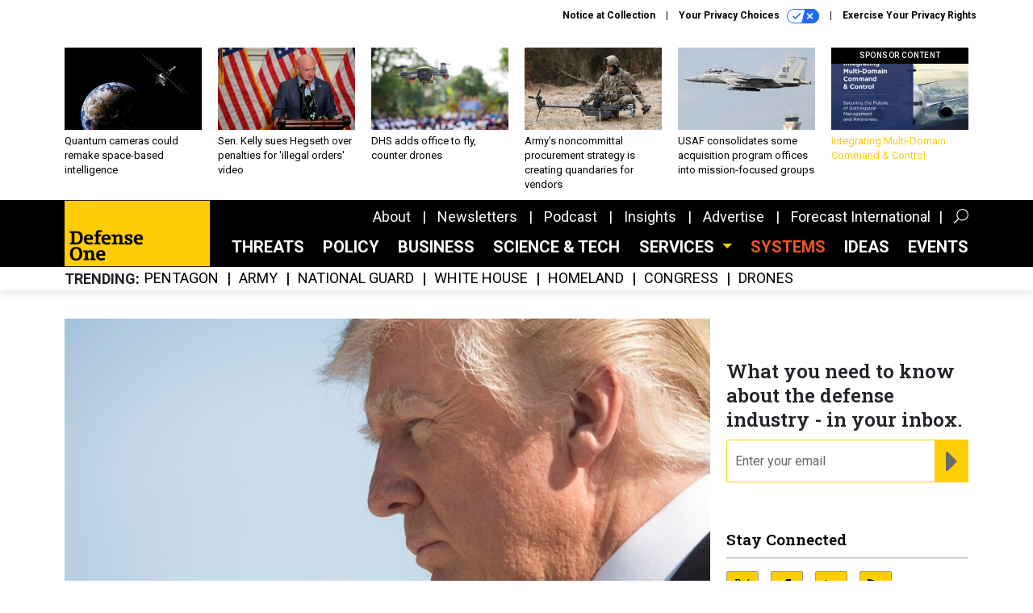

--- FILE ---
content_type: text/html; charset=utf-8
request_url: https://www.google.com/recaptcha/api2/anchor?ar=1&k=6LdOl7YqAAAAABKtsfQAMJd68i9_0s1IP1QM3v7N&co=aHR0cHM6Ly93d3cuZGVmZW5zZW9uZS5jb206NDQz&hl=en&v=PoyoqOPhxBO7pBk68S4YbpHZ&size=normal&anchor-ms=20000&execute-ms=30000&cb=u9t9yefsbfyu
body_size: 49259
content:
<!DOCTYPE HTML><html dir="ltr" lang="en"><head><meta http-equiv="Content-Type" content="text/html; charset=UTF-8">
<meta http-equiv="X-UA-Compatible" content="IE=edge">
<title>reCAPTCHA</title>
<style type="text/css">
/* cyrillic-ext */
@font-face {
  font-family: 'Roboto';
  font-style: normal;
  font-weight: 400;
  font-stretch: 100%;
  src: url(//fonts.gstatic.com/s/roboto/v48/KFO7CnqEu92Fr1ME7kSn66aGLdTylUAMa3GUBHMdazTgWw.woff2) format('woff2');
  unicode-range: U+0460-052F, U+1C80-1C8A, U+20B4, U+2DE0-2DFF, U+A640-A69F, U+FE2E-FE2F;
}
/* cyrillic */
@font-face {
  font-family: 'Roboto';
  font-style: normal;
  font-weight: 400;
  font-stretch: 100%;
  src: url(//fonts.gstatic.com/s/roboto/v48/KFO7CnqEu92Fr1ME7kSn66aGLdTylUAMa3iUBHMdazTgWw.woff2) format('woff2');
  unicode-range: U+0301, U+0400-045F, U+0490-0491, U+04B0-04B1, U+2116;
}
/* greek-ext */
@font-face {
  font-family: 'Roboto';
  font-style: normal;
  font-weight: 400;
  font-stretch: 100%;
  src: url(//fonts.gstatic.com/s/roboto/v48/KFO7CnqEu92Fr1ME7kSn66aGLdTylUAMa3CUBHMdazTgWw.woff2) format('woff2');
  unicode-range: U+1F00-1FFF;
}
/* greek */
@font-face {
  font-family: 'Roboto';
  font-style: normal;
  font-weight: 400;
  font-stretch: 100%;
  src: url(//fonts.gstatic.com/s/roboto/v48/KFO7CnqEu92Fr1ME7kSn66aGLdTylUAMa3-UBHMdazTgWw.woff2) format('woff2');
  unicode-range: U+0370-0377, U+037A-037F, U+0384-038A, U+038C, U+038E-03A1, U+03A3-03FF;
}
/* math */
@font-face {
  font-family: 'Roboto';
  font-style: normal;
  font-weight: 400;
  font-stretch: 100%;
  src: url(//fonts.gstatic.com/s/roboto/v48/KFO7CnqEu92Fr1ME7kSn66aGLdTylUAMawCUBHMdazTgWw.woff2) format('woff2');
  unicode-range: U+0302-0303, U+0305, U+0307-0308, U+0310, U+0312, U+0315, U+031A, U+0326-0327, U+032C, U+032F-0330, U+0332-0333, U+0338, U+033A, U+0346, U+034D, U+0391-03A1, U+03A3-03A9, U+03B1-03C9, U+03D1, U+03D5-03D6, U+03F0-03F1, U+03F4-03F5, U+2016-2017, U+2034-2038, U+203C, U+2040, U+2043, U+2047, U+2050, U+2057, U+205F, U+2070-2071, U+2074-208E, U+2090-209C, U+20D0-20DC, U+20E1, U+20E5-20EF, U+2100-2112, U+2114-2115, U+2117-2121, U+2123-214F, U+2190, U+2192, U+2194-21AE, U+21B0-21E5, U+21F1-21F2, U+21F4-2211, U+2213-2214, U+2216-22FF, U+2308-230B, U+2310, U+2319, U+231C-2321, U+2336-237A, U+237C, U+2395, U+239B-23B7, U+23D0, U+23DC-23E1, U+2474-2475, U+25AF, U+25B3, U+25B7, U+25BD, U+25C1, U+25CA, U+25CC, U+25FB, U+266D-266F, U+27C0-27FF, U+2900-2AFF, U+2B0E-2B11, U+2B30-2B4C, U+2BFE, U+3030, U+FF5B, U+FF5D, U+1D400-1D7FF, U+1EE00-1EEFF;
}
/* symbols */
@font-face {
  font-family: 'Roboto';
  font-style: normal;
  font-weight: 400;
  font-stretch: 100%;
  src: url(//fonts.gstatic.com/s/roboto/v48/KFO7CnqEu92Fr1ME7kSn66aGLdTylUAMaxKUBHMdazTgWw.woff2) format('woff2');
  unicode-range: U+0001-000C, U+000E-001F, U+007F-009F, U+20DD-20E0, U+20E2-20E4, U+2150-218F, U+2190, U+2192, U+2194-2199, U+21AF, U+21E6-21F0, U+21F3, U+2218-2219, U+2299, U+22C4-22C6, U+2300-243F, U+2440-244A, U+2460-24FF, U+25A0-27BF, U+2800-28FF, U+2921-2922, U+2981, U+29BF, U+29EB, U+2B00-2BFF, U+4DC0-4DFF, U+FFF9-FFFB, U+10140-1018E, U+10190-1019C, U+101A0, U+101D0-101FD, U+102E0-102FB, U+10E60-10E7E, U+1D2C0-1D2D3, U+1D2E0-1D37F, U+1F000-1F0FF, U+1F100-1F1AD, U+1F1E6-1F1FF, U+1F30D-1F30F, U+1F315, U+1F31C, U+1F31E, U+1F320-1F32C, U+1F336, U+1F378, U+1F37D, U+1F382, U+1F393-1F39F, U+1F3A7-1F3A8, U+1F3AC-1F3AF, U+1F3C2, U+1F3C4-1F3C6, U+1F3CA-1F3CE, U+1F3D4-1F3E0, U+1F3ED, U+1F3F1-1F3F3, U+1F3F5-1F3F7, U+1F408, U+1F415, U+1F41F, U+1F426, U+1F43F, U+1F441-1F442, U+1F444, U+1F446-1F449, U+1F44C-1F44E, U+1F453, U+1F46A, U+1F47D, U+1F4A3, U+1F4B0, U+1F4B3, U+1F4B9, U+1F4BB, U+1F4BF, U+1F4C8-1F4CB, U+1F4D6, U+1F4DA, U+1F4DF, U+1F4E3-1F4E6, U+1F4EA-1F4ED, U+1F4F7, U+1F4F9-1F4FB, U+1F4FD-1F4FE, U+1F503, U+1F507-1F50B, U+1F50D, U+1F512-1F513, U+1F53E-1F54A, U+1F54F-1F5FA, U+1F610, U+1F650-1F67F, U+1F687, U+1F68D, U+1F691, U+1F694, U+1F698, U+1F6AD, U+1F6B2, U+1F6B9-1F6BA, U+1F6BC, U+1F6C6-1F6CF, U+1F6D3-1F6D7, U+1F6E0-1F6EA, U+1F6F0-1F6F3, U+1F6F7-1F6FC, U+1F700-1F7FF, U+1F800-1F80B, U+1F810-1F847, U+1F850-1F859, U+1F860-1F887, U+1F890-1F8AD, U+1F8B0-1F8BB, U+1F8C0-1F8C1, U+1F900-1F90B, U+1F93B, U+1F946, U+1F984, U+1F996, U+1F9E9, U+1FA00-1FA6F, U+1FA70-1FA7C, U+1FA80-1FA89, U+1FA8F-1FAC6, U+1FACE-1FADC, U+1FADF-1FAE9, U+1FAF0-1FAF8, U+1FB00-1FBFF;
}
/* vietnamese */
@font-face {
  font-family: 'Roboto';
  font-style: normal;
  font-weight: 400;
  font-stretch: 100%;
  src: url(//fonts.gstatic.com/s/roboto/v48/KFO7CnqEu92Fr1ME7kSn66aGLdTylUAMa3OUBHMdazTgWw.woff2) format('woff2');
  unicode-range: U+0102-0103, U+0110-0111, U+0128-0129, U+0168-0169, U+01A0-01A1, U+01AF-01B0, U+0300-0301, U+0303-0304, U+0308-0309, U+0323, U+0329, U+1EA0-1EF9, U+20AB;
}
/* latin-ext */
@font-face {
  font-family: 'Roboto';
  font-style: normal;
  font-weight: 400;
  font-stretch: 100%;
  src: url(//fonts.gstatic.com/s/roboto/v48/KFO7CnqEu92Fr1ME7kSn66aGLdTylUAMa3KUBHMdazTgWw.woff2) format('woff2');
  unicode-range: U+0100-02BA, U+02BD-02C5, U+02C7-02CC, U+02CE-02D7, U+02DD-02FF, U+0304, U+0308, U+0329, U+1D00-1DBF, U+1E00-1E9F, U+1EF2-1EFF, U+2020, U+20A0-20AB, U+20AD-20C0, U+2113, U+2C60-2C7F, U+A720-A7FF;
}
/* latin */
@font-face {
  font-family: 'Roboto';
  font-style: normal;
  font-weight: 400;
  font-stretch: 100%;
  src: url(//fonts.gstatic.com/s/roboto/v48/KFO7CnqEu92Fr1ME7kSn66aGLdTylUAMa3yUBHMdazQ.woff2) format('woff2');
  unicode-range: U+0000-00FF, U+0131, U+0152-0153, U+02BB-02BC, U+02C6, U+02DA, U+02DC, U+0304, U+0308, U+0329, U+2000-206F, U+20AC, U+2122, U+2191, U+2193, U+2212, U+2215, U+FEFF, U+FFFD;
}
/* cyrillic-ext */
@font-face {
  font-family: 'Roboto';
  font-style: normal;
  font-weight: 500;
  font-stretch: 100%;
  src: url(//fonts.gstatic.com/s/roboto/v48/KFO7CnqEu92Fr1ME7kSn66aGLdTylUAMa3GUBHMdazTgWw.woff2) format('woff2');
  unicode-range: U+0460-052F, U+1C80-1C8A, U+20B4, U+2DE0-2DFF, U+A640-A69F, U+FE2E-FE2F;
}
/* cyrillic */
@font-face {
  font-family: 'Roboto';
  font-style: normal;
  font-weight: 500;
  font-stretch: 100%;
  src: url(//fonts.gstatic.com/s/roboto/v48/KFO7CnqEu92Fr1ME7kSn66aGLdTylUAMa3iUBHMdazTgWw.woff2) format('woff2');
  unicode-range: U+0301, U+0400-045F, U+0490-0491, U+04B0-04B1, U+2116;
}
/* greek-ext */
@font-face {
  font-family: 'Roboto';
  font-style: normal;
  font-weight: 500;
  font-stretch: 100%;
  src: url(//fonts.gstatic.com/s/roboto/v48/KFO7CnqEu92Fr1ME7kSn66aGLdTylUAMa3CUBHMdazTgWw.woff2) format('woff2');
  unicode-range: U+1F00-1FFF;
}
/* greek */
@font-face {
  font-family: 'Roboto';
  font-style: normal;
  font-weight: 500;
  font-stretch: 100%;
  src: url(//fonts.gstatic.com/s/roboto/v48/KFO7CnqEu92Fr1ME7kSn66aGLdTylUAMa3-UBHMdazTgWw.woff2) format('woff2');
  unicode-range: U+0370-0377, U+037A-037F, U+0384-038A, U+038C, U+038E-03A1, U+03A3-03FF;
}
/* math */
@font-face {
  font-family: 'Roboto';
  font-style: normal;
  font-weight: 500;
  font-stretch: 100%;
  src: url(//fonts.gstatic.com/s/roboto/v48/KFO7CnqEu92Fr1ME7kSn66aGLdTylUAMawCUBHMdazTgWw.woff2) format('woff2');
  unicode-range: U+0302-0303, U+0305, U+0307-0308, U+0310, U+0312, U+0315, U+031A, U+0326-0327, U+032C, U+032F-0330, U+0332-0333, U+0338, U+033A, U+0346, U+034D, U+0391-03A1, U+03A3-03A9, U+03B1-03C9, U+03D1, U+03D5-03D6, U+03F0-03F1, U+03F4-03F5, U+2016-2017, U+2034-2038, U+203C, U+2040, U+2043, U+2047, U+2050, U+2057, U+205F, U+2070-2071, U+2074-208E, U+2090-209C, U+20D0-20DC, U+20E1, U+20E5-20EF, U+2100-2112, U+2114-2115, U+2117-2121, U+2123-214F, U+2190, U+2192, U+2194-21AE, U+21B0-21E5, U+21F1-21F2, U+21F4-2211, U+2213-2214, U+2216-22FF, U+2308-230B, U+2310, U+2319, U+231C-2321, U+2336-237A, U+237C, U+2395, U+239B-23B7, U+23D0, U+23DC-23E1, U+2474-2475, U+25AF, U+25B3, U+25B7, U+25BD, U+25C1, U+25CA, U+25CC, U+25FB, U+266D-266F, U+27C0-27FF, U+2900-2AFF, U+2B0E-2B11, U+2B30-2B4C, U+2BFE, U+3030, U+FF5B, U+FF5D, U+1D400-1D7FF, U+1EE00-1EEFF;
}
/* symbols */
@font-face {
  font-family: 'Roboto';
  font-style: normal;
  font-weight: 500;
  font-stretch: 100%;
  src: url(//fonts.gstatic.com/s/roboto/v48/KFO7CnqEu92Fr1ME7kSn66aGLdTylUAMaxKUBHMdazTgWw.woff2) format('woff2');
  unicode-range: U+0001-000C, U+000E-001F, U+007F-009F, U+20DD-20E0, U+20E2-20E4, U+2150-218F, U+2190, U+2192, U+2194-2199, U+21AF, U+21E6-21F0, U+21F3, U+2218-2219, U+2299, U+22C4-22C6, U+2300-243F, U+2440-244A, U+2460-24FF, U+25A0-27BF, U+2800-28FF, U+2921-2922, U+2981, U+29BF, U+29EB, U+2B00-2BFF, U+4DC0-4DFF, U+FFF9-FFFB, U+10140-1018E, U+10190-1019C, U+101A0, U+101D0-101FD, U+102E0-102FB, U+10E60-10E7E, U+1D2C0-1D2D3, U+1D2E0-1D37F, U+1F000-1F0FF, U+1F100-1F1AD, U+1F1E6-1F1FF, U+1F30D-1F30F, U+1F315, U+1F31C, U+1F31E, U+1F320-1F32C, U+1F336, U+1F378, U+1F37D, U+1F382, U+1F393-1F39F, U+1F3A7-1F3A8, U+1F3AC-1F3AF, U+1F3C2, U+1F3C4-1F3C6, U+1F3CA-1F3CE, U+1F3D4-1F3E0, U+1F3ED, U+1F3F1-1F3F3, U+1F3F5-1F3F7, U+1F408, U+1F415, U+1F41F, U+1F426, U+1F43F, U+1F441-1F442, U+1F444, U+1F446-1F449, U+1F44C-1F44E, U+1F453, U+1F46A, U+1F47D, U+1F4A3, U+1F4B0, U+1F4B3, U+1F4B9, U+1F4BB, U+1F4BF, U+1F4C8-1F4CB, U+1F4D6, U+1F4DA, U+1F4DF, U+1F4E3-1F4E6, U+1F4EA-1F4ED, U+1F4F7, U+1F4F9-1F4FB, U+1F4FD-1F4FE, U+1F503, U+1F507-1F50B, U+1F50D, U+1F512-1F513, U+1F53E-1F54A, U+1F54F-1F5FA, U+1F610, U+1F650-1F67F, U+1F687, U+1F68D, U+1F691, U+1F694, U+1F698, U+1F6AD, U+1F6B2, U+1F6B9-1F6BA, U+1F6BC, U+1F6C6-1F6CF, U+1F6D3-1F6D7, U+1F6E0-1F6EA, U+1F6F0-1F6F3, U+1F6F7-1F6FC, U+1F700-1F7FF, U+1F800-1F80B, U+1F810-1F847, U+1F850-1F859, U+1F860-1F887, U+1F890-1F8AD, U+1F8B0-1F8BB, U+1F8C0-1F8C1, U+1F900-1F90B, U+1F93B, U+1F946, U+1F984, U+1F996, U+1F9E9, U+1FA00-1FA6F, U+1FA70-1FA7C, U+1FA80-1FA89, U+1FA8F-1FAC6, U+1FACE-1FADC, U+1FADF-1FAE9, U+1FAF0-1FAF8, U+1FB00-1FBFF;
}
/* vietnamese */
@font-face {
  font-family: 'Roboto';
  font-style: normal;
  font-weight: 500;
  font-stretch: 100%;
  src: url(//fonts.gstatic.com/s/roboto/v48/KFO7CnqEu92Fr1ME7kSn66aGLdTylUAMa3OUBHMdazTgWw.woff2) format('woff2');
  unicode-range: U+0102-0103, U+0110-0111, U+0128-0129, U+0168-0169, U+01A0-01A1, U+01AF-01B0, U+0300-0301, U+0303-0304, U+0308-0309, U+0323, U+0329, U+1EA0-1EF9, U+20AB;
}
/* latin-ext */
@font-face {
  font-family: 'Roboto';
  font-style: normal;
  font-weight: 500;
  font-stretch: 100%;
  src: url(//fonts.gstatic.com/s/roboto/v48/KFO7CnqEu92Fr1ME7kSn66aGLdTylUAMa3KUBHMdazTgWw.woff2) format('woff2');
  unicode-range: U+0100-02BA, U+02BD-02C5, U+02C7-02CC, U+02CE-02D7, U+02DD-02FF, U+0304, U+0308, U+0329, U+1D00-1DBF, U+1E00-1E9F, U+1EF2-1EFF, U+2020, U+20A0-20AB, U+20AD-20C0, U+2113, U+2C60-2C7F, U+A720-A7FF;
}
/* latin */
@font-face {
  font-family: 'Roboto';
  font-style: normal;
  font-weight: 500;
  font-stretch: 100%;
  src: url(//fonts.gstatic.com/s/roboto/v48/KFO7CnqEu92Fr1ME7kSn66aGLdTylUAMa3yUBHMdazQ.woff2) format('woff2');
  unicode-range: U+0000-00FF, U+0131, U+0152-0153, U+02BB-02BC, U+02C6, U+02DA, U+02DC, U+0304, U+0308, U+0329, U+2000-206F, U+20AC, U+2122, U+2191, U+2193, U+2212, U+2215, U+FEFF, U+FFFD;
}
/* cyrillic-ext */
@font-face {
  font-family: 'Roboto';
  font-style: normal;
  font-weight: 900;
  font-stretch: 100%;
  src: url(//fonts.gstatic.com/s/roboto/v48/KFO7CnqEu92Fr1ME7kSn66aGLdTylUAMa3GUBHMdazTgWw.woff2) format('woff2');
  unicode-range: U+0460-052F, U+1C80-1C8A, U+20B4, U+2DE0-2DFF, U+A640-A69F, U+FE2E-FE2F;
}
/* cyrillic */
@font-face {
  font-family: 'Roboto';
  font-style: normal;
  font-weight: 900;
  font-stretch: 100%;
  src: url(//fonts.gstatic.com/s/roboto/v48/KFO7CnqEu92Fr1ME7kSn66aGLdTylUAMa3iUBHMdazTgWw.woff2) format('woff2');
  unicode-range: U+0301, U+0400-045F, U+0490-0491, U+04B0-04B1, U+2116;
}
/* greek-ext */
@font-face {
  font-family: 'Roboto';
  font-style: normal;
  font-weight: 900;
  font-stretch: 100%;
  src: url(//fonts.gstatic.com/s/roboto/v48/KFO7CnqEu92Fr1ME7kSn66aGLdTylUAMa3CUBHMdazTgWw.woff2) format('woff2');
  unicode-range: U+1F00-1FFF;
}
/* greek */
@font-face {
  font-family: 'Roboto';
  font-style: normal;
  font-weight: 900;
  font-stretch: 100%;
  src: url(//fonts.gstatic.com/s/roboto/v48/KFO7CnqEu92Fr1ME7kSn66aGLdTylUAMa3-UBHMdazTgWw.woff2) format('woff2');
  unicode-range: U+0370-0377, U+037A-037F, U+0384-038A, U+038C, U+038E-03A1, U+03A3-03FF;
}
/* math */
@font-face {
  font-family: 'Roboto';
  font-style: normal;
  font-weight: 900;
  font-stretch: 100%;
  src: url(//fonts.gstatic.com/s/roboto/v48/KFO7CnqEu92Fr1ME7kSn66aGLdTylUAMawCUBHMdazTgWw.woff2) format('woff2');
  unicode-range: U+0302-0303, U+0305, U+0307-0308, U+0310, U+0312, U+0315, U+031A, U+0326-0327, U+032C, U+032F-0330, U+0332-0333, U+0338, U+033A, U+0346, U+034D, U+0391-03A1, U+03A3-03A9, U+03B1-03C9, U+03D1, U+03D5-03D6, U+03F0-03F1, U+03F4-03F5, U+2016-2017, U+2034-2038, U+203C, U+2040, U+2043, U+2047, U+2050, U+2057, U+205F, U+2070-2071, U+2074-208E, U+2090-209C, U+20D0-20DC, U+20E1, U+20E5-20EF, U+2100-2112, U+2114-2115, U+2117-2121, U+2123-214F, U+2190, U+2192, U+2194-21AE, U+21B0-21E5, U+21F1-21F2, U+21F4-2211, U+2213-2214, U+2216-22FF, U+2308-230B, U+2310, U+2319, U+231C-2321, U+2336-237A, U+237C, U+2395, U+239B-23B7, U+23D0, U+23DC-23E1, U+2474-2475, U+25AF, U+25B3, U+25B7, U+25BD, U+25C1, U+25CA, U+25CC, U+25FB, U+266D-266F, U+27C0-27FF, U+2900-2AFF, U+2B0E-2B11, U+2B30-2B4C, U+2BFE, U+3030, U+FF5B, U+FF5D, U+1D400-1D7FF, U+1EE00-1EEFF;
}
/* symbols */
@font-face {
  font-family: 'Roboto';
  font-style: normal;
  font-weight: 900;
  font-stretch: 100%;
  src: url(//fonts.gstatic.com/s/roboto/v48/KFO7CnqEu92Fr1ME7kSn66aGLdTylUAMaxKUBHMdazTgWw.woff2) format('woff2');
  unicode-range: U+0001-000C, U+000E-001F, U+007F-009F, U+20DD-20E0, U+20E2-20E4, U+2150-218F, U+2190, U+2192, U+2194-2199, U+21AF, U+21E6-21F0, U+21F3, U+2218-2219, U+2299, U+22C4-22C6, U+2300-243F, U+2440-244A, U+2460-24FF, U+25A0-27BF, U+2800-28FF, U+2921-2922, U+2981, U+29BF, U+29EB, U+2B00-2BFF, U+4DC0-4DFF, U+FFF9-FFFB, U+10140-1018E, U+10190-1019C, U+101A0, U+101D0-101FD, U+102E0-102FB, U+10E60-10E7E, U+1D2C0-1D2D3, U+1D2E0-1D37F, U+1F000-1F0FF, U+1F100-1F1AD, U+1F1E6-1F1FF, U+1F30D-1F30F, U+1F315, U+1F31C, U+1F31E, U+1F320-1F32C, U+1F336, U+1F378, U+1F37D, U+1F382, U+1F393-1F39F, U+1F3A7-1F3A8, U+1F3AC-1F3AF, U+1F3C2, U+1F3C4-1F3C6, U+1F3CA-1F3CE, U+1F3D4-1F3E0, U+1F3ED, U+1F3F1-1F3F3, U+1F3F5-1F3F7, U+1F408, U+1F415, U+1F41F, U+1F426, U+1F43F, U+1F441-1F442, U+1F444, U+1F446-1F449, U+1F44C-1F44E, U+1F453, U+1F46A, U+1F47D, U+1F4A3, U+1F4B0, U+1F4B3, U+1F4B9, U+1F4BB, U+1F4BF, U+1F4C8-1F4CB, U+1F4D6, U+1F4DA, U+1F4DF, U+1F4E3-1F4E6, U+1F4EA-1F4ED, U+1F4F7, U+1F4F9-1F4FB, U+1F4FD-1F4FE, U+1F503, U+1F507-1F50B, U+1F50D, U+1F512-1F513, U+1F53E-1F54A, U+1F54F-1F5FA, U+1F610, U+1F650-1F67F, U+1F687, U+1F68D, U+1F691, U+1F694, U+1F698, U+1F6AD, U+1F6B2, U+1F6B9-1F6BA, U+1F6BC, U+1F6C6-1F6CF, U+1F6D3-1F6D7, U+1F6E0-1F6EA, U+1F6F0-1F6F3, U+1F6F7-1F6FC, U+1F700-1F7FF, U+1F800-1F80B, U+1F810-1F847, U+1F850-1F859, U+1F860-1F887, U+1F890-1F8AD, U+1F8B0-1F8BB, U+1F8C0-1F8C1, U+1F900-1F90B, U+1F93B, U+1F946, U+1F984, U+1F996, U+1F9E9, U+1FA00-1FA6F, U+1FA70-1FA7C, U+1FA80-1FA89, U+1FA8F-1FAC6, U+1FACE-1FADC, U+1FADF-1FAE9, U+1FAF0-1FAF8, U+1FB00-1FBFF;
}
/* vietnamese */
@font-face {
  font-family: 'Roboto';
  font-style: normal;
  font-weight: 900;
  font-stretch: 100%;
  src: url(//fonts.gstatic.com/s/roboto/v48/KFO7CnqEu92Fr1ME7kSn66aGLdTylUAMa3OUBHMdazTgWw.woff2) format('woff2');
  unicode-range: U+0102-0103, U+0110-0111, U+0128-0129, U+0168-0169, U+01A0-01A1, U+01AF-01B0, U+0300-0301, U+0303-0304, U+0308-0309, U+0323, U+0329, U+1EA0-1EF9, U+20AB;
}
/* latin-ext */
@font-face {
  font-family: 'Roboto';
  font-style: normal;
  font-weight: 900;
  font-stretch: 100%;
  src: url(//fonts.gstatic.com/s/roboto/v48/KFO7CnqEu92Fr1ME7kSn66aGLdTylUAMa3KUBHMdazTgWw.woff2) format('woff2');
  unicode-range: U+0100-02BA, U+02BD-02C5, U+02C7-02CC, U+02CE-02D7, U+02DD-02FF, U+0304, U+0308, U+0329, U+1D00-1DBF, U+1E00-1E9F, U+1EF2-1EFF, U+2020, U+20A0-20AB, U+20AD-20C0, U+2113, U+2C60-2C7F, U+A720-A7FF;
}
/* latin */
@font-face {
  font-family: 'Roboto';
  font-style: normal;
  font-weight: 900;
  font-stretch: 100%;
  src: url(//fonts.gstatic.com/s/roboto/v48/KFO7CnqEu92Fr1ME7kSn66aGLdTylUAMa3yUBHMdazQ.woff2) format('woff2');
  unicode-range: U+0000-00FF, U+0131, U+0152-0153, U+02BB-02BC, U+02C6, U+02DA, U+02DC, U+0304, U+0308, U+0329, U+2000-206F, U+20AC, U+2122, U+2191, U+2193, U+2212, U+2215, U+FEFF, U+FFFD;
}

</style>
<link rel="stylesheet" type="text/css" href="https://www.gstatic.com/recaptcha/releases/PoyoqOPhxBO7pBk68S4YbpHZ/styles__ltr.css">
<script nonce="a9XEHhi3F0-5r28ERRRqdQ" type="text/javascript">window['__recaptcha_api'] = 'https://www.google.com/recaptcha/api2/';</script>
<script type="text/javascript" src="https://www.gstatic.com/recaptcha/releases/PoyoqOPhxBO7pBk68S4YbpHZ/recaptcha__en.js" nonce="a9XEHhi3F0-5r28ERRRqdQ">
      
    </script></head>
<body><div id="rc-anchor-alert" class="rc-anchor-alert"></div>
<input type="hidden" id="recaptcha-token" value="[base64]">
<script type="text/javascript" nonce="a9XEHhi3F0-5r28ERRRqdQ">
      recaptcha.anchor.Main.init("[\x22ainput\x22,[\x22bgdata\x22,\x22\x22,\[base64]/[base64]/[base64]/[base64]/cjw8ejpyPj4+eil9Y2F0Y2gobCl7dGhyb3cgbDt9fSxIPWZ1bmN0aW9uKHcsdCx6KXtpZih3PT0xOTR8fHc9PTIwOCl0LnZbd10/dC52W3ddLmNvbmNhdCh6KTp0LnZbd109b2Yoeix0KTtlbHNle2lmKHQuYkImJnchPTMxNylyZXR1cm47dz09NjZ8fHc9PTEyMnx8dz09NDcwfHx3PT00NHx8dz09NDE2fHx3PT0zOTd8fHc9PTQyMXx8dz09Njh8fHc9PTcwfHx3PT0xODQ/[base64]/[base64]/[base64]/bmV3IGRbVl0oSlswXSk6cD09Mj9uZXcgZFtWXShKWzBdLEpbMV0pOnA9PTM/bmV3IGRbVl0oSlswXSxKWzFdLEpbMl0pOnA9PTQ/[base64]/[base64]/[base64]/[base64]\x22,\[base64]\x22,\x22w4Jvw7HCgcOww5rCm3hmRxjDrMO7anxHWcKFw7c1KFXCisOPwrTClgVFw5YIfUk/wqYew7LCnMK0wq8OwrrCu8O3wrxgwrQiw6JkF1/DpB9zIBF7w4w/VEFgHMK7wrbDgBB5T08nwqLDusKRNw8gNEYJwrzDpcKdw6bCmsOKwrAGw7TDn8OZwptnUsKYw5HDq8KxwrbCgGltw5jClMKLf8O/M8K9w5rDpcORRsOpbDw5VgrDoSEFw7Iqwr/Dk03DqAXCt8OKw5TDhAfDscOcTQXDqhtmwq4/O8OpDkTDqGXCgGtHOsOcFDbCpAFww4DCtQcKw5HCqTXDoVtmwoJBfj83woEUwp5AWCDDpX95dcOnw7sVwr/DmMKEHMOyRsKfw5rDmsOhdnBmw4XDp8K0w4Nlw6DCs3PCssOcw4lKwqxWw4/[base64]/cijCoyA0UAnCvj3CsmRwPQAFCXvCpcO2BsO7aMOrw4nCmCDDicKUNMOaw61Be8OlTl3CrMK+NW9LLcOLKnPDuMO2UDzCl8K1w7rDscOjD8KZIsKbdGVMBDjDsMKRJhPCvsK1w7/[base64]/CqETDmcKTw6TCgjvDui/Dsi/DssKLwr7ClcOdAsKyw5M/[base64]/CizfCvHHDjMKfNC40awx/[base64]/DtsKoYV/DpcOfKHvDlx/DjW8Pw7jDuSthwqwuw6nCsW0Kwpc/d8OvNMKtwqzDqhc6w7bCucODW8OWwrh3wq8+wrfDunQ7C2XCj1rCrsKBw43Cp2fDh1kcUgQLPMKKwqNPw5rDucK5wp/Dl2/CiTESwps1ccKWwqrDgcKGw5rCpAAFwqpvAcKmwp/[base64]/CkcODC8KpGcK/w5kAwopkC1l1M3vDu8O7PxHDjcOewpvCrMORFnMvccKFw7EtwpjCmGt/XCtmwpYWw6EiCW92dsOVw4RHdVbCt2vCnQ4wwovDv8OUw687w6fDrDRkw7zCu8KbXMO4OHEbeXIRw57DnjnDukdLfR7DmcOlYcKtw5QHw6liFcKJwpbDnyTDiTlFw6IEWsOwccKQw6/CnlRpwod1VRvDt8KWw5jDo0PDrsOZwq5/w70yPnXCskEKX3fCinvCksKAJcO6CcKlwrDCjMOQwqNaC8OswpJ2YWLDm8KIEyXCmRV9BnvDjsOzw6nDpMO/wqhUwqbCnMK/[base64]/asOzwpHCosK9wprCm8OILnoqFcK6M8KWXC0vDELCjC13wpwST2nDnMKnSMOtbcKEwrUowr/CuxlXw5LDkMKlXMOFdzDDtsO+w6JgUTXDiMK3eG14w7YTeMObw5k+w4/[base64]/DvcOvBCXCiUNrw6DCkMOMwpJ7w4zDunbDk8KLXCkCJz4BcT0nV8Kkw4/[base64]/ZF7DlnQQw6HDu3sNw4bCsy9IwrMWw6HCrSDDhH4eK8OEwqh8GMOdLMKUAMKDwpoWw7rCiUnCp8OLLhclDSjCknXCqzw3wqFUZMKwR2oiRcOKwpvCvGdmwphgwp/[base64]/wpfCv8OuJkzCphVSJDfDl8KSwoHDmxLDv8OaQ1fDg8ORGVtOw4pEw5/Dv8KPMFnCrcOsLR4PRMKoHTvDmgbDksK7THvCqj4lP8K0wqLCg8Kaa8OMw4bCsgBmwpVVwp1mOA7CjsK3DcKowq5TOXh/MDI4McKCGT1cXDrDtGdUHCJOworCsjTCh8Kfw5fDvMOVw5AfAhjCicKYwoIISiTDpMOrfxNSwqwFeSBrC8O1wpLDk8K0w4NSw50jRD7CtlVRPcKOw64HY8Ksw5dHwqVUYMKLwqUUIgU0w5dLRMKBw6pIwr/[base64]/DnsOkYBHDokfDhMKeXjh3esKMw5bDjGwJw5rCoMOxXcOMw4LClcOsw4tGw77DtMO2QzTCt09dwqzCucOzw4wATxnDiMOUYsKTw5gzKMO4w73ChMOhw4bCkcOjFsKbwpvDgMKKbw4FUzFLOGdWwqw/UAVPBGEGJcKSEcOaaFrDjcOPDwkiw57DsBzCmsOyQMKeB8K8w7zDqmM3HXNCw5pyRcKGw4seXsKAwoTDlxPCqwQJwqvDjyJcwqxbAmIfw47DhMKybH/DvcKvB8OBcsKwdcOyw6jCjmHDtMKiIMOkNmrDlyzCmMOkw7vDsxUyVMOTwqFYOH5+IU3CqExhe8Kjw6lXwpEdZ2vCjH/CjGs7wpBow57Dl8OSwoTDssOjInxWwpoGfsKJZElNEAbCiTtGbQsPwp0yYXRiVlciYFtJHwwyw7Q0J3DCgcOCDcOGwpfDvxDDvMOQAcOIX218wp/[base64]/CqyEQwpLCrCgYwoXCi3HCnsOzEcOjOXwxRcK5KX0Aw5zCj8O6wrsAG8KgUjHCiQfDsB/CpsK9LRVMS8O1w6LCjCPCgsKiwqfDu0UQYEfDn8Kkw4/DjsOLw4fCvRVsw5TDpMO5wq9dw5guw4ALRWEIw6zDtcKmWy7CusOEWB/DkWrCkMOtJWBxwokIwroFw5Ugw7vDgAMlw4c3LMOXw4wHwqfDvytbb8O7w63DrcOBJ8OPdFdWV3NEaSbCvMK8ZcOJHMKpw7UNasKzN8KxYcObI8KjwoDDoi/DkSgvdjzCpcOFYRrDnMK2w4DCvMO3AQjChMOWLwx2VHnDmEZ/[base64]/ZMKewrhWBMKXwoscw5XDjcKwF37DksKCaGnCsSQ1w6sbdsK3dsOoG8KXwoRpw4zCnyYIw60bw4Vdw4MXwoUdBsKaOQJQw75Pw7tNExHDkcOywqnDmVAww7hbI8O8wojDvcOwbBF6wq3CokvCjyfCs8KqZRsjwrzCjHc4w4rCtwcRZ3DDqsO/[base64]/Dh8KywrUzbQkfwr/CmsKtPx7DoGFAw4HCmU9fZMOoKMOfw6RKw5ULaApJwqzDuyzDmcK+LDNXIjUkMzzDtMObTR7DsSjCngESZ8O1w5nCp8KCAwZCwooJwq3CgQAxWWbCkRcHwqdDwrcjWB4xKcOcwoLCi8K4wrV1w5jDq8KsLn7Do8OjwrQbwr/CszDDncOaQhTCncKXw5ttw6QAwr7DtsKowqc5w5HCvmXDhMOWwotjED/CtMKHT2zDhEITakbCqsOec8K/SMONw5R7GMK6woNqbUVSCQvCnyAGEAxaw5dQdH0LdBQHFCAdw7Erw5kjwqkcwpPCtBU2w4kTw61cZ8Opw7UHEMK7NsOfwpRZwrxVQ3ZvwqcqJMOUw51ow53DoXAxw6dwbsKOUA95wp/Cq8Kpe8OhwocZBggrOMKYL3/DnQJbwp7DscOgc1TCqB7CpcO/G8KoSsKJYcO1w4LCrQo7wqk8woDDrlfChMOXTMOzworDvMKow7lXwrABw7dibGrCjMKoMMOdTMOFBW/[base64]/GMKIw7I0woLDjiQ4QVMCw4hdwqVrCzhsB8Oswr/[base64]/DqsOowppkwpl+KsKvwrTDisK3G8ORK8OqwpnCl8OWFHPCrhbDpmfCr8KWw5R5DBliDcOtw78FNsK3w6/ChcO8TW/DvcOZScKSwpTCpsOEEcKmbClfVg7Cj8KxHsKUZkMLwo3CiToANcOVFC1qwr/DnMKDV3fCkMKrw7lrOMK2b8Ojwo1rw557ZsOMw6s2HiZ+Ty1zcF/Co8KyLsKSN2PDt8KtLsKYHHwEw4DDvMOaWMKAYSPDscOfw7xtF8O9w5ZCw4IFcwd1KMK/V27Cmy7CgMKHK8OvIAfChcOSwp05wos9wonCqsOIw6bCti03w4URwrh/[base64]/DncKvwoUdCiLCgAPDmsKWbW7DulowLF8EwqctCMK+w4HCm8OtfsKmBSVGTy06woRswqHCu8ODCHVwZcKaw44/[base64]/wqrDhsKMCMOWMCtRSRQHTWRAdcKfUsKxwqXCqsKIwoAmw4nCssOvw7Fge8O2TsOGfsKXw7hgw5vChMOIwpfDgsODwr0LHHfChEXDhsOvcSjDpMKew4XDiGXCvHTCt8O5woVbY8KsWsOzw6/CpmzDjTNlw4XDucKuQcOvw7zDjcOHw51aSsKuw7bDmMKWdMKbw4NKN8OTUjLCkMK8w7fDg2Q5wr/DpcOQbVXDkibDjcKVw5k3wpgAK8Knw6hUQsK3QS3CjsKHIDXDqjXDg1hWM8OMYFXCkA/CuT/DlljChXvDkGwrYsOQVMOBwqLCm8O3wrnCk1jDnU/CvxPCkMK7w7ESFyLDpSTDnRbCqMKQRMKow6h4wrUyUsKAa2Rww4UFaVRMwo7CocOQHMKAIFPDoE3Cj8OlwrfCqwRrwrXDknLDuXA5OjnClEsIe0TDk8OwS8KGw48Yw6JEw6QOTTdTLGHCksK2w4/ClGdRw5jCszzCnTXDjsK+w5c6AkMXD8K9w6vDmsKzQsOWwpRswqsIw5hxDMKpw7FDw7MewqNlHcOLCAtNWMKjw7oqwovDscOywpogw4TDqB7Dt1jCmMOxGFlDMcOlK8KaOkk6w7V2wopZw4sUwrQywoLCiijDisO7AsKNwpRmw6DCvMKvXcOSw7/DniB4UxLDrTXCgcKFLcKSDMO+Gj1Fw5E9wobDiA4owp3Coz5xFMKhM3vCjcO3I8OQdCdvKMOhwoQyw50Bw5XDozDDpw1ew7Y/T1rCoMOGwovDj8KOwrpocBoawrpLwprDmMKMw4Vhw7IVwrbCrn42w6BAw5t9w5cew4wdw7nCmsK2RW7CoyQuwqhfa18YwoXCtMKSIcKICD7Dr8KTVMOBw6DDisO3PsKww6/CgsO1wpR1w50ND8KWw7suwpUjDVAKYXNYPcK/[base64]/w5EqZgt3Ui5CwpQQw4vCnMOBP8KvBwnDjsKSw53DhsKYKsOzQ8KdA8KgJcKKXifDhgPCnSHDmF/CpsO6b0/Dgw/DhcO+wpIgw43CiihwwrTCtcKGbMKGYX94XEwvw6dBTcKtwqTDgn1EdcKHwoENw40jFULCvVxYRkM4HizCj3tJOjXDoDTDgXhKw5nDj0tjw5PCrcK2an0Pwp/[base64]/[base64]/[base64]/CiSvCosOGa07DuMKkw47Cm8K0dgJVwr/[base64]/w6jDmy7DmcKTw7Q3HcKCw6HCvz42H3/DgjR7IxTDjXxtw6/[base64]/CmFJbUMK3w5HDp3BZcBLCvXl2woFmVMOZbwRvNUbDkXcew4V9wo3CtS3Dk2RVwoJMLTTCl17DkcKPwrYcRyLDv8KyworDucKkw7Z/BMO3VAvDhcOwGgNjw44+UBtfG8OACsOULWbDkRQcVnfDqUJ5w4xwFUHDm8OhDMOewrHDj0rCscOswprCnsKRPz0bwoPChsKywo44wqYyJMKFFMOnQMORw6JWw7fDijPCtcOcHzfCkUHCp8KsejHCg8OoY8OSw4LCvsOywp9/wq98Ti7DosOHHBwVwrTCtQHCsXjDoHQrVwF1wq/DnnkZKCbDvkbDicOYUgJgw6ZXOCYfXsKuc8OjN1nClnPDrsOcw6w9wqgEcFJaw4Yhw4TClgnCtX02HMORY10cwp4KQsK3MMOpw4XCnRlpwp9gw6nChWTCkk3CrMOMLlfDsAXDsXBRw4IURzPDrsOIwokwNMOJw6LChVTCjg3CiVtqAMOyVMO5LsO6FT1wHD9/w6ciwrrDgSQWMcOCwprDlcKowqIwWsKQN8KTw4wvw5I5FsKmwqHDjTjDtDvCrsOpRy7CqsKdP8KWwoDCjVAxN3XCqS7CkcOrw6EjPsOJFcKNwrRJw6xJckjCh8KmOsKpACp0w5/Dqndqw7twUknCjzh8w6Fgwp9hw4IHahLCmyTChcOYw6fDvsOtw5/CrALCp8OEwpFfw79sw44lV8KXS8OrbcK7WCPCpsOPw7HCiyPCvMK8wokmw4PDtVXDp8OPw7/DlsOgwo7DgcOiX8KTLsOXZkwkwpAmw4lxL1nChQnCnWrCocO/w7o5YsO0dW4/wqchK8KVNTUCw7rCp8KBw4LCn8Kcw5sOQsO8w6LDiAbDlMOJVcOrMxTCkMOWbmbCssKMw74FwpXCv8O5wqclZBPCqsKAQB83woDCnRVyw7LDkwd7en8/w5JMwrNMcsOHBXDCp07DgMO6w4rCtwFNw5rDvsKNw5zCnMOSccO/XWfClMKWw4TCvcOtw7BxwpPCtQ05c2lTw5LDsMK9PiJgFcKpw7FWdljCpcOqHl/CslhiwpcKwqROw7Z0EAEQw6DDq8KwVTvDnRMqwrrCmRNxDcK9w7jCiMKNw41gw59/TcOALGzCrjvDjm0yHsKHwo5ew63DsxNPw4VFdsKtw4fCgMKAPiXDv1VbwrPCtQNAwo9rO3vDrHvChsKEw6TDhlDCnhvDozZXV8KUwq/[base64]/DnsOLLcKxex1Aw63CilfDscO9fjgmQsO7wpLDo0Y9wpjDlsKiw5pWw5XDpyNBHcOuUcObH0TDssKAYxJRwq8QUcOdIX/[base64]/Cr0NoVl02w4fCiEEqw6FJL8Oewq1UCMO7akRwaU8ODMK/wr/[base64]/CoGjDgcK2wr/DsgUdw5bDvMKBwrUMPMKkwo/Dnk/DsWrDiEMbwozDqTDDm3k1OcO5PsKzwpfDnQHDoSHDjcKtwooJwqMAL8OWw5JFw7UOQsK+wrkPSsOWU1xEQsKhP8OpcS1dw6M7wpPCj8OVwpJOwprCpT/[base64]/DrcKeEsOLYA3DmFVxOsKLwo7CrjFNwqvCmjXCk8ONUMKzb0ctQMK4woIpw6Q9RMKuXsO0EwnDscK/aFgww5rCs3lKFMO2w7TCmcOfw6DDq8Krw5J/woUXwqJ3w492w6vCsH4zwo4qAlvDrcO0V8Krwp9/wonCqzBaw7kcwrrDiAbCrjHCicKaw4hCLMObZcK0Hg/[base64]/[base64]/CvBHDjsKqw7TCnQYQTsKhUVMQfMOaeMOlwq/DosKBw4kiw4rCusOsSmPDr05JwqzDjHFRU8KTwrF4wpTClQ/CggNbXGglw7LCn8Kcw69mwqUGw5jDosK2BgrDkcKmwpwdwqAyGsO1bQ7CqsObwpTCrcOzwo7DsWVIw53DphwWwpI8cjzCr8OFBS9YWA4yN8OoF8OMRWIjCcOvwqTCpGBwwrd7FVHDsDdXwr/[base64]/DucOiHWDDh2jCh8OzOiUswp40wpE4HcOjBxUkwrPCnMOqw40VM1srWsKSYcKgfsKJXTo3w7ddw7VFcsO2esO/[base64]/[base64]/w7jDpMK3FMKDwoMmw79OXcOow782wrInwp3DvW7ClcOTw5dZT3syw4BkQl/[base64]/[base64]/Dq2/[base64]/CicO3AsOzwrPDq8OXw5zCm8OxW0I2GQzCpBdYCsOxwrLDiBXDiQTDtDTChsOswoMEJTjDvFHDvsKwQMOuwowpw6Uiw4zCuMKBwqpCRyHCtxAZaCsvw5TDncKpE8KKwqTCj3oKwpgFBxHDrsOUZsO9CcKIbMKow4XCuHQIw6zCrsKtw60RwojCnx/DscOobsOlw4Z2wrfClHXCnEpMQSbCncKUw6hjT0/Co1jDisKkX0DDujs1CTDDrALDrcOOw58KWRlHKMORw7fCvUl6wp/CiMOVw5gxwpFYw4Egwpg8HMKHwpTCiMO7w50yGChlU8KOWDzCisO8LsK4w790w6BTw7h2YXQ7w7zCicOkw6LDiXY0w4dwwrtjw6Rqwr3CkE7CmibDmMKkbg3CqMOgf0vCs8KELUnDlsOMKl1/fVRKwrbDuA8+wo06wq1Kw7oDw5hgfivCokghP8Ohw7nCjMOhYMKLUjDCuHUww7w8wrrDtsO2cBoNwo/DosKuODHDusKnw5DDpUvDpcKzw4I4N8ONwpZeQw7CqcKOwp3Du2LCsCjDqcKVMFHCrMKDf1LDrsKVw7MXwqfCmgNewrbCm3TDnhfChMOYw7zDmDEAw4vDusOFwq/DvXHCvMKOw5XDgsOKccKiFiUuMMOVbkldF3wvw59bw4LCsjPCuGPDhMO/IwHCoz7DlMOcFsKPwrnClMOSw4smw4fDp2bCqk0VF0NCw53DkjTCl8OTw4vClsOVRsO8w6BNMV1Vw4YzWE0HPR5ZN8OIFSvDpsK/bgYkwrQzwo/CnsKLW8K9MQvCpzQSw7UVAS3Cu0QlBcOPw7LCkjTCnHMrB8OFVFliwoLDnmMCwoQzTcK3wobCpMOqIcOVw4XCmFfDoF9fw6NJwrPDi8O0wrtvHcKBw43DkMKpw4sqCMKNVMOXJGLCpDPCgMOYw6JBZ8O/H8KSw6ELBcKIwo7CinQIw4PDjSbDjSMyCT13wqAyIMKSw5vDuHzDu8KNwqTDtwYgKMOdc8K9NVbDmRvCtQIaCyLDuX5DNsOTLw3DpMOlwp9dSwvCgjvCkXTCgcOxHsKlZsKHw5nDvsOmwoBzUHVowrDCrMO4KcO1NUIHw5E1w4PDvCYjw6fCs8K/[base64]/CkMOUwqwzw5/DmcOcw5lfHBd5bcOtw7bCngrDjmXCscO8CsKEwqfCp1HCl8KbB8Kjw6waGhwOW8Onw6FRJi/Dr8K/PMKaw7HDllIfZD7CsAkjwoF+w5LDrhnCgSUZwqPDiMKbw4kewqvDoWgcIsO2dF8SwohCBsK0UCrCmcKuTDPDv3sRwrZ4YcKZPMO7wph5dsKaSC3DhlFPwoAiwptLeQpnU8K/Z8K+wpZMdMKYYcO6bVUNwojDohvDl8KZwp4TCU8/MQo7w6TCjcOFw7PDg8O5UnHDv21cT8K/w6Q0U8Oow4LCpBESw5rCtcKpHyAAw7UYW8OGdsKawoVkbk/Ds0BBasOzXhnCi8KzJMKja3PDpVzDmcOFeAsXw4Rdw6nCiynCjSvCjjPCkMOWwoDCrsK+H8O4w7MEK8Obw49RwplnSsOJPyPCihwLwoDDosKCw4/Ds2TCn3jCqgxndMOFO8KvJ1DCksOmw4dQwr8VHTrDjSbCscKsw6vCtsKYwqvDisKlwpzCuWXDhGEICynCniI0wpTDmMOSU1d0OVUrw4/Ct8OJw644TcOqYcO3AmY5w5HDrcOUw5jCp8KiQTDCv8Kpw4Jzw7LCrBdvV8Kaw71JWjLDm8OTPsOeFlbCg0AnRERLfcKGaMKFwr8mCMOQwpHCl1NKw67Cm8O2w57DtsKBwrnChMKrbcKoXsOjw4ZLXMKuw51ZHMO5w7fCv8KqZcOnwrYfOMK/[base64]/CjMKtw7HCrsKww7jCpsOGwpgywo1owp/DpcKywp/[base64]/[base64]/DuMKMw6t9KGACF8Kyw5DCu8Ouw47Do8OdwpLCqH54bcOOw4Ejw6/[base64]/SxxZwqjDuyIeLWFCOcK0w7xhVcKDwqPCp1zDoQVSdsKTAUbCncKqwo/DksKRw7rDvGdrIh0jQiNxF8K4w7h7f33DksKYOsKJfmTDkxHCvSLCqMO2w77CqQPDmMOEwo3CvsK8OMOxEcOSblHCmWgcV8KYw4XClcKnwo/DlcOYwqIswo0sw7vDi8KJG8Kkwq/CtRPDuMK4RQ7DuMK+wp9AIADCrcO5KsOpWsOEw6TDpcKdSC3CjWjDo8K5w7ctwrZDw7V+I2ALDAlXwoHCkh3DvzRqUgdNw6o3cyB6HcOFG1pLw6QIPDxCwo4Fd8K5WsKyYSbDqjvCicKow6vDmx/[base64]/CphhAUMOZw65EbcOJw4NzT8OTw5zChVdqw49Zw5fDiylGWcOwwp/[base64]/woDClsKOND3DtVTDtzJsUjrCg8OKwrcRSTVqw7PChWRewrHCqMKOLcOdw7dLwoxtwpxPwpRXwp3DvWvCsnXDqSLDoiLCk0tuF8OvIsKhVk/DgA3DkTYiDsKzwq/Dh8O9w7Q/[base64]/CoBzChS/Do8KFBjg/V3o0w5gawoVLD8Oew5QkPUrCrcKfwpTCt8KiXMOLWcK9w6zClMKhwqbDgyrDjMO8w5PDmsKoIGk4wpbCq8O9wr7DlCVnw6jDlsKEw5/CgH0dw6Mef8KEYT3ChsKDw4x/[base64]/DhsOpw6IKwo/CqcKwwqPDgHjCtwATw4EhT8ORwp9Ew5fCh8KcNcK1w4LClQQow4lLKsK8w6cHZl5KwrHDhsKlA8Kew4ICeX/[base64]/wpp+w5fCnkIGXsKdw5ZiXz3DssOAZsKlwqHDlMOFQsOHY8K/wq1Va0oKwpfDoC5ZTcOvwo7DqyIWWMKXwq0swqRcAD4+woBwMhU/[base64]/DtcOleV8hwo/DvcKuwpbDuMKlJcKvwr3Dl8ORw5B5w5/CtsOww4RrwrnCtcOww6TChB1Ew7TCjxvDgsKQHm3CnDvDvTzCoD5EC8KceXvCtQpyw6s5w5hwwoPDmDk2woJew7bDgsKBw58Yw57Dq8KxTQRwNMO1f8OBHMKmwqPCs2zDqSbCmSkwwo3CjE/ChWgXasOWw7jCn8KNwr3CksOdw7XDtsOiVMKmw7bClmzDvGnDq8OwUMOwLsKCC1NJw7jCljTDnsOYS8OzMsKcPDEgQcOQRMOdcCLDuz92HcKcw7TDt8O1w5/[base64]/UsKHfjoiw512csKOw7bChx9qfMOzH8K+bVPDoMOsw4lswpLCnFHDnMKowpAXXCQRw6HDgsKUwoF8wohQNsORaGVuwobDh8KmP0DDqxHCuB1AV8Omw7BhOcOJdG1xw6/DogFNScK2C8KcwrjDncO7CMK+wrDCmH7CosOCEUoGcRw8WnTDrj/DgsKsJcK/[base64]/[base64]/CvMKswoIjbsK2wp7Cq8KzEWnDrMKbYhpiw7xhGW/Ck8OcC8Oew73CoMKowrnDmD4Gw5XDosKSwqYIwrnCvjjCg8Omwq3CgcKEwrFOKjzDukB9esO8fMKxdcKAFMOkXMO7w5FAFlfCocKHWsOjdihCHMKXw4k1w63CmMKxwrkbw7fDmMONw4rDvEhZXD5EajMVAjLChcKNw5TCtcO0RyxfUALCg8KZAkBdw6dLZnlGw7A/fGxlEMK/[base64]/Do8OlwovCqsOgw7t9TCpOwpvDqEwrcVbCuDs4wrNIwqfDhFZwwqMyPSJaw7UQwojDnMKyw7/[base64]/T8O5DHTDqQ7Du2dqw6/CnWlDM37CosOAJ8Otw4o6wrsdcsOSwpjDt8K7bxjCpytYw7jDvS3CgX8FwoJhw5LCjHsxawIYw5/DkkVSwoXDo8Kkw4Qpwpgbw4rChMKTbSoPUgnDnlJkWcOeesOvVVHDlsOdQkt0w7PDusOLw5HCvinDgsKbbVYQwpN/wqDCuFbDkMOnw5jCiMKRwpPDjMKXwqtNRcKQBHhpwr85TXxJw7JgwqjCusOqw6ZxFcKYcMObHsK2IkfCrW/DswU/w6rCuMOwbCsDXnjDpRsiPW/DlMKaBUfDjiLDl1XCiW1Hw6okfD3Cu8OhXcKfw7rCk8Kvw4fCox4nJsKCSTjDs8KZw7/CizPCqibCjsOaR8OvTsKJwr4fw7zCvkxgQCpiw6drwopYI2kjYmV/w5A6w65VwpfDtQQXInTCi8O0w6N7w5QPw5LCvcKawqfDiMK0Z8OJei9Iw6d5woMAwqIOw7Mpw5jDmTDCl3/CrcOww5J8Hmh2wo3DhMKeU8K4Bn8Pw6wFOzNVEMORazElacOsO8OKw5TDn8KnZkLCusO4Hg10DHByw6HDny7ClFTCvn4bUcOzBCnCsx1/T8KoCMORMsOpw6HDksKDB0Y6w47Ck8Onw4YFWjFTYW/ClB54w7/CgcKYRn3Cj1tKFBrCp3fDgMKeYVxiLQnDkU5qwq0HwofChcOawpjDuHjDu8K5D8OlwqXCoxs+wrrCt3fDpwM2eX/DhCJzwoYJBsKvw4sUw7Zswp4vw7gdw7IMOsKnw6BQw7rDij8hMy7ClMK8Z8O4fsOkw6gjZsOQWxXDvAcIwqTDjWjDv2I+w7U9wrtWXwkSUBvDqA/[base64]/DtsOswqHDmDdkQ8OdQcOvw5dpOi/DmsKbwrgdNcOPScOHKlXClcK+w6x/Hl1LWRbCoyPDqMKzNx/DtH1Ww6fCogPDuwLDosKmCkDDhmHCvsOEVG45wqMiw4YWZ8OIeWRUw6/CiSfCnsKZLmDCoFPCtBRYwrLDkmzCq8Kgw5jDvBYcUcKrTMKBw4lFcsKvw5U4W8OPwp/[base64]/DoS/DglHCqmxHdsO8cRrDl3Nuw43Di0M/wrNAw7Q+K3bDs8O2CsKGdsKBT8OOOMKIdsOvfy9ULcKTVMOuEF5Pw6/CnwLCiWvDmiDCh1HDk0FAw7gmEsKNVjsrw4/DvyRTIULCindowq7CkEXDsMK7w7zCg2UXwo/[base64]/DusKgwqhdEB/CicKBKnsQwpPDiMOHXTEWKcOFwpHCmkvCk8OLRnM+wpzClMKcEcK2ZV/ChMOXw4HDn8Kkw6vDpmYjw7hiRQtTw5hrUUo1LXLDu8O3YUXCnknCo2PDnsOZGmfCtMK7dBzDh3fCj1NzDsOowrHCjEDDu3g/[base64]/[base64]/CvyXDnSjDisKdw6YrwpjDqWzCqMKzw5HCky7DncK2SMO6w5U4d1nCh8KQYAUCwqxhw7PCosKrw4TDusOycMK3wpxfPSPDisOhCcO6YsOpVcOywqDCgyDCicKbw6rDvm9PHnYpw4FjWA/CssKLDkplAnRdw4pZw6zCs8OWN3fCscOJHHjDjsOEw4nCo3nCq8KydsKvKsKuwrdjwqEHw7bDhBzCknTCqcKIw5YhfHF2IcKlwr/DhEDDscK3BT7Du19twr3CtsOnw5U7wr/[base64]/w57DpcKqAUbCimXDjSDCpMKuw6HCpVxyScORMsOyXsKjwqV8wqfCqBvDiMO0w5MXJcKubMKCdMKLW8K/[base64]/CnRDCicKmVsK/wqZGwqjCgcOMw7k+woXChmkLEsOcw4QdK24iF0s2TmwUa8OPwoV5XwPDhFnDqFYON1vDh8O0woN5F3Bww5ZaT20lcldxw6clw54mwpVZwqPClQ/[base64]/DlMOEwoHDhCzDtsOow4fDly/DnMK7Yk7CiMKYwr/Ct0jCgzfCqA0PwrdTKMO8SMKwwpHDlxHCocOTw5dvHsKYwpLCmMOPEUBqw5nDkjfCqsO1wr5dwpxEY8K5KcKKOMO9WXkzw5tzKsKYwo/CgTPCrxxyw4DCi8Kfc8Kvw4QqQsOsYAIXwqhWw4A2ZMKYAMKzf8KaQm59w4jCtcOsJWsrYlBSM2FSNXbDoVU5IcOYf8OkwqHDiMK6bChtW8OBJiR9RcKFwrnCtT9swpQMcR/Cv0p2WlTDrcOvw6rDpcKOEhLDmlxmHwjCrHTDq8OdOnbCr00mwr/[base64]/[base64]/[base64]/[base64]/DsKBw6rCriTDkcOFwoobEEfClGTCnsOfwrxAFh5YwrM4RWTCu0zCqMOFQnguwobCvUslf05bVV4nHSHDtD96woM6w7Rfc8OGw5ZpL8O4XcKkwqlYw5EvXVFnw6PDuE1Gw497IcOpw50wwqXCjUrDuR0Yf8Osw7JMwr9pfMKFwq/[base64]/DulY0wq9kZgvDni17w5Y0ZT3Du1TDl8OJbE7Dv1zDum3DicOYE0EODzcGwptNw4obwrVmdy97w77CsMKVw7LDnzIzwpEnw5fDvMKqw64mw7/DvcOIWVEFwocTQC1Ewo/[base64]/DgxPCqmLDnsK+wpbCicO8f8OMP8OqY1Rvw6hcw4TCr0HDlsOaLMOcw4pPw5HDoCdvERTDiCnCvgc1wq7DqhQ7ACzDmsKdUgtAw4JVasKmG3fDrjl1MsOHw7BRw5fCp8KGaBTDjsKwwpF3L8O+XFbDpDESwoUEw7dfCkgVwrXDnMOdw5k/HlV6Nz3Cr8KcGMK3BsOXwqxyEwVQwpRbw5TDjEYgw4TCvMK9DMO4M8KGLMKlX0bCl0hsXzbDjMKUwrZmNsOgw7XDjsKRRmjCsQTDjMOZA8KBwr4RwpPCgsKFwoLDgsK/cMOYw7XCkWkfXMOzw5rCn8KONVHDlxUKHsOKP1FMw5fDqsOgRV3DqFYiSsOfwo1bfXJDWx7Dn8KQwrdYTcK4JSDCqCDCp8OOw7Blwqw/[base64]/wqDCjj3CvzbCp8OAOcOlwqnCkX7CllPDozfDhSwAwolKaMOgw7LDscOIwpljw57DpcO9TRxBw6VzdcOpdGhCwo81w6fDuQRnc0/CgjnCr8K5w59tScOZwo0ww5kiw4jDncKCMHkDwrTCtTITfcKxCcKKZA\\u003d\\u003d\x22],null,[\x22conf\x22,null,\x226LdOl7YqAAAAABKtsfQAMJd68i9_0s1IP1QM3v7N\x22,0,null,null,null,1,[21,125,63,73,95,87,41,43,42,83,102,105,109,121],[1017145,768],0,null,null,null,null,0,null,0,1,700,1,null,0,\x22CvYBEg8I8ajhFRgAOgZUOU5CNWISDwjmjuIVGAA6BlFCb29IYxIPCPeI5jcYADoGb2lsZURkEg8I8M3jFRgBOgZmSVZJaGISDwjiyqA3GAE6BmdMTkNIYxIPCN6/tzcYADoGZWF6dTZkEg8I2NKBMhgAOgZBcTc3dmYSDgi45ZQyGAE6BVFCT0QwEg8I0tuVNxgAOgZmZmFXQWUSDwiV2JQyGAA6BlBxNjBuZBIPCMXziDcYADoGYVhvaWFjEg8IjcqGMhgBOgZPd040dGYSDgiK/Yg3GAA6BU1mSUk0GhkIAxIVHRTwl+M3Dv++pQYZxJ0JGZzijAIZ\x22,0,1,null,null,1,null,0,0,null,null,null,0],\x22https://www.defenseone.com:443\x22,null,[1,1,1],null,null,null,0,3600,[\x22https://www.google.com/intl/en/policies/privacy/\x22,\x22https://www.google.com/intl/en/policies/terms/\x22],\x22DU2RiynyliRFtLW14/f1/L7GuifxhjXSCMo9Q9yIBhQ\\u003d\x22,0,0,null,1,1768474431703,0,0,[117,123,67,178],null,[242,100],\x22RC-QQeIGRF3HPSAWg\x22,null,null,null,null,null,\x220dAFcWeA4rN-KAj_DmKdMeRGAzHm_gER_db98q_zry2FJ8mwcrSjmI8BXHhy0BQZc_Cf7-M68uzfSM4RTM2eBhH8seOk4i0XxwLQ\x22,1768557231553]");
    </script></body></html>

--- FILE ---
content_type: text/html; charset=utf-8
request_url: https://www.google.com/recaptcha/api2/aframe
body_size: -264
content:
<!DOCTYPE HTML><html><head><meta http-equiv="content-type" content="text/html; charset=UTF-8"></head><body><script nonce="B9o_7AXZDmIW3GzD047LPg">/** Anti-fraud and anti-abuse applications only. See google.com/recaptcha */ try{var clients={'sodar':'https://pagead2.googlesyndication.com/pagead/sodar?'};window.addEventListener("message",function(a){try{if(a.source===window.parent){var b=JSON.parse(a.data);var c=clients[b['id']];if(c){var d=document.createElement('img');d.src=c+b['params']+'&rc='+(localStorage.getItem("rc::a")?sessionStorage.getItem("rc::b"):"");window.document.body.appendChild(d);sessionStorage.setItem("rc::e",parseInt(sessionStorage.getItem("rc::e")||0)+1);localStorage.setItem("rc::h",'1768470848348');}}}catch(b){}});window.parent.postMessage("_grecaptcha_ready", "*");}catch(b){}</script></body></html>